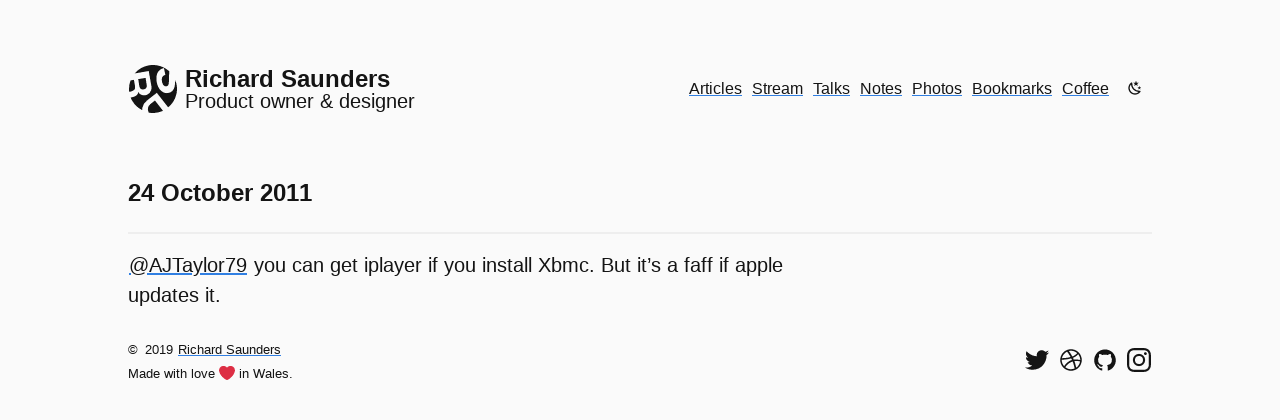

--- FILE ---
content_type: text/html; charset=UTF-8
request_url: https://www.rdsaunders.co.uk/twitter/128579517504700416
body_size: 4781
content:
<!DOCTYPE html>
<html lang="en-gb" class="no-js">
  <head>
    <link rel="apple-touch-icon" sizes="180x180" href="/images/apple-touch-icon.png">
    <link rel="mask-icon" href="/images/safari-pinned-tab.svg" color="#307fe2">
    <link rel="manifest" href="/manifest.json"/>

    <link type="application/atom+xml" rel="alternate" href="https://www.rdsaunders.co.uk/feed.xml" title="Richard Saunders, Product owner and designer" />

    <meta charset="utf-8"/>
    <meta name="author" content=""/>
    <meta name="referrer" content="origin"/>
    <meta name="robots" content="index, follow"/>
    <meta name="theme-color" content="#307fe2"/>
    <meta name="msapplication-TileColor" content="#2d89ef">
    <meta name="application-name" content="Richard Saunders, Product owner and designer"/>
    <meta name="viewport" content="width=device-width, initial-scale=1"/>

    <!-- Begin Jekyll SEO tag v2.6.1 -->
<title>128579517504700416 | Richard Saunders, Product owner and designer</title>
<meta name="generator" content="Jekyll v4.0.0" />
<meta property="og:title" content="128579517504700416" />
<meta name="author" content="Richard Saunders" />
<meta property="og:locale" content="en_GB" />
<meta name="description" content="@AJTaylor79 you can get iplayer if you install Xbmc. But it’s a faff if apple updates it." />
<meta property="og:description" content="@AJTaylor79 you can get iplayer if you install Xbmc. But it’s a faff if apple updates it." />
<link rel="canonical" href="https://www.rdsaunders.co.uk/twitter/128579517504700416" />
<meta property="og:url" content="https://www.rdsaunders.co.uk/twitter/128579517504700416" />
<meta property="og:site_name" content="Richard Saunders, Product owner and designer" />
<meta property="og:type" content="article" />
<meta property="article:published_time" content="2011-10-24T21:12:00+00:00" />
<script type="application/ld+json">
{"mainEntityOfPage":{"@type":"WebPage","@id":"https://www.rdsaunders.co.uk/twitter/128579517504700416"},"author":{"@type":"Person","name":"Richard Saunders"},"description":"@AJTaylor79 you can get iplayer if you install Xbmc. But it’s a faff if apple updates it.","@type":"BlogPosting","headline":"128579517504700416","dateModified":"2011-10-24T21:12:00+00:00","datePublished":"2011-10-24T21:12:00+00:00","url":"https://www.rdsaunders.co.uk/twitter/128579517504700416","@context":"https://schema.org"}</script>
<!-- End Jekyll SEO tag -->

    <link rel="dns-prefetch" href="https://webmention.io"><link rel="preconnect" href="https://webmention.io"><link rel="preconnect" href="ws://webmention.io:8080"><link rel="pingback" href="https://webmention.io/www.rdsaunders.co.uk/xmlrpc"><link rel="webmention" href="https://webmention.io/www.rdsaunders.co.uk/webmention">

    <link rel="stylesheet" type="text/css" href="/style.css" />


  </head>

  <body id="top" class="sans-serif f4-l ma0-l mw7-m mw8-l mh3-ns mh5-m mh6-l">
    <div class="hidden" hidden>
    <svg xmlns="http://www.w3.org/2000/svg" xmlns:xlink="http://www.w3.org/1999/xlink"><symbol viewBox="0 0 800 800" id="dribble"><path d="M40 400C40 202 202 40 400 40s360 162 360 360-162 360-360 360S40 598 40 400zm473 36c41 111 58 219 59 219 0 0 111-67 131-206 0 0-94-30-190-13zm-59 14c-179 60-243 192-243 192s131 113 309 41c0 0-20-122-66-233zM171 606c109-174 262-206 262-206s-16-37-26-53c-168 50-315 43-315 43s-10 118 79 216zm213-306c-52-97-114-177-114-177C125 190 99 338 99 338s138 3 285-38zm59-17c114-42 160-113 160-113S500 64 328 101c0 0 68 88 115 182zm24 46c8 15 27 59 27 59s87-15 213 10c0-116-69-192-69-192s-52 75-171 123z"/></symbol><symbol viewBox="0 0 80 80" id="external" xmlns="http://www.w3.org/2000/svg"><path d="M66 8H48V0h32v32h-8V14L38 48l-6-6L66 8zm6 40h8v32H0V0h32v8H8v64h64V48z"/></symbol><symbol viewBox="0 0 800 800" id="github"><path d="M400 48c200 0 360 160 360 360 0 160-104 296-246 343-13 4-24-3-24-18v-99c0-48-25-66-25-66 79-9 165-39 165-178 0-61-38-97-38-97s20-40-2-95c0 0-30-10-100 37-58-17-122-17-180 0-69-47-100-37-100-37-22 55-3 95-2 95 0 0-38 36-38 97 0 139 86 170 165 178 0 0-20 14-24 48-20 10-73 25-105-30 0 0-18-35-54-38 0 0-36 0-3 23 0 0 24 11 41 52 0 0 22 71 121 49v61c0 15-12 22-25 18C144 708 40 568 40 408 40 209 200 48 400 48z"/></symbol><symbol viewBox="0 0 36 36" id="heart" xmlns="http://www.w3.org/2000/svg"><path fill="#DD2E44" d="M35.885 11.833c0-5.45-4.418-9.868-9.867-9.868-3.308 0-6.227 1.633-8.018 4.129-1.791-2.496-4.71-4.129-8.017-4.129-5.45 0-9.868 4.417-9.868 9.868 0 .772.098 1.52.266 2.241C1.751 22.587 11.216 31.568 18 34.034c6.783-2.466 16.249-11.447 17.617-19.959.17-.721.268-1.469.268-2.242z"/></symbol><symbol viewBox="0 0 504 504" id="instagram"><path d="M252 45.47c67.27 0 75.23.26 101.8 1.47 24.56 1.12 37.9 5.22 46.78 8.67a78.07 78.07 0 0129 18.84 78 78 0 0118.84 29c3.45 8.88 7.55 22.22 8.67 46.78 1.21 26.57 1.47 34.53 1.47 101.8s-.26 75.23-1.47 101.8c-1.12 24.56-5.22 37.9-8.67 46.78a83.42 83.42 0 01-47.81 47.81c-8.88 3.45-22.22 7.55-46.78 8.67-26.56 1.21-34.53 1.47-101.8 1.47s-75.24-.26-101.8-1.47c-24.56-1.12-37.9-5.22-46.78-8.67a78.06 78.06 0 01-29-18.84 78 78 0 01-18.84-29c-3.45-8.88-7.55-22.22-8.67-46.78-1.21-26.57-1.47-34.53-1.47-101.8s.26-75.23 1.47-101.8c1.12-24.56 5.22-37.9 8.67-46.78a78.08 78.08 0 0118.84-29 78 78 0 0129-18.85c8.88-3.45 22.22-7.55 46.78-8.67 26.57-1.21 34.53-1.47 101.8-1.47M252 .08c-68.42 0-77 .29-103.86 1.51S103 7.07 87 13.3a123.49 123.49 0 00-44.63 29.06A123.49 123.49 0 0013.31 87C7.08 103 2.82 121.32 1.6 148.13S.08 183.58.08 252s.29 77 1.52 103.87S7.08 401 13.31 417a123.49 123.49 0 0029.06 44.62A123.47 123.47 0 0087 490.7c16 6.23 34.34 10.49 61.15 11.71s35.45 1.52 103.87 1.52 77-.29 103.87-1.52S401 496.92 417 490.7a128.82 128.82 0 0073.7-73.7c6.23-16 10.49-34.34 11.71-61.15s1.52-35.45 1.52-103.87-.29-77-1.51-103.87S496.93 103 490.7 87a123.48 123.48 0 00-29.06-44.62A123.49 123.49 0 00417 13.31C401 7.08 382.68 2.82 355.87 1.6S320.42.08 252 .08"/><path d="M252 122.64A129.36 129.36 0 10381.36 252 129.37 129.37 0 00252 122.64zM252 336a84 84 0 1184-84 84 84 0 01-84 84zm164.71-218.47a30.23 30.23 0 11-30.23-30.23 30.23 30.23 0 0130.23 30.23"/></symbol><symbol viewBox="0 0 24 24" id="moon" xmlns="http://www.w3.org/2000/svg"><path d="M17.75 4.09l-2.53 1.94.91 3.06-2.63-1.81-2.63 1.81.91-3.06-2.53-1.94L12.44 4l1.06-3 1.06 3 3.19.09m3.5 6.91l-1.64 1.25.59 1.98-1.7-1.17-1.7 1.17.59-1.98L15.75 11l2.06-.05L18.5 9l.69 1.95 2.06.05m-2.28 4.95c.83-.08 1.72 1.1 1.19 1.85-.32.45-.66.87-1.08 1.27C15.17 23 8.84 23 4.94 19.07c-3.91-3.9-3.91-10.24 0-14.14.4-.4.82-.76 1.27-1.08.75-.53 1.93.36 1.85 1.19-.27 2.86.69 5.83 2.89 8.02a9.96 9.96 0 008.02 2.89m-1.64 2.02a12.08 12.08 0 01-7.8-3.47c-2.17-2.19-3.33-5-3.49-7.82-2.81 3.14-2.7 7.96.31 10.98 3.02 3.01 7.84 3.12 10.98.31z"/></symbol><symbol viewBox="0 0 24 24" id="sun" xmlns="http://www.w3.org/2000/svg"><path d="M3.55 18.54l1.41 1.41 1.8-1.79-1.42-1.42M11 22.45h2V19.5h-2m1-14a6 6 0 00-6 6 6 6 0 006 6 6 6 0 006-6c0-3.32-2.69-6-6-6m8 7h3v-2h-3m-2.76 7.66l1.8 1.79 1.41-1.41-1.79-1.8m1.79-12.28l-1.41-1.41-1.8 1.79 1.42 1.42M13 .55h-2V3.5h2m-9 7H1v2h3m2.76-7.66l-1.8-1.79-1.41 1.41 1.79 1.8 1.42-1.42z"/></symbol><symbol viewBox="0 0 800 800" id="twitter"><path d="M718 236c11 232-159 489-467 489C98 725 0 651 0 651s120 25 242-67C119 576 89 469 89 469s34 9 74-3C25 432 31 303 31 303s34 21 75 21c-125-97-51-220-51-220s113 159 339 172C361 96 568 13 674 126c55-9 106-40 106-40s-18 61-73 90.5c45-3 94-26 94-26S769 202 718 236z"/></symbol></svg>
    </div>
    <a href="#content" class="skip-link">Skip to main content</a>
    
    
    <header class="pt5 mb4 f5 flex-l items-center | h-card">

        <a class="logo f4 f3-m f3-l fw7 mb4 mb4-m mb0-l mr2-ns lh-solid no-underline flex items-center | u-url u-uid" href="https://www.rdsaunders.co.uk" title="Richard Saunders, Product owner and designer" rel="me">
          <svg width="48" height="48" class="icon pr2 | u-logo" preserveAspectRatio="xMinYMin" xmlns="http://www.w3.org/2000/svg" viewBox="0 0 80 80" role="img" aria-labelledby="logoTitle">
            <title id="logoTitle">Richard Saunders</title>
            <path class="cls-1" d="M9.42 14.11a40 40 0 0 1 23-13.39A40.65 40.65 0 0 1 46.77.58a40 40 0 0 1 19 8.79q.67.56 1.32 1.15a1.24 1.24 0 0 1 .29.27 1.57 1.57 0 0 1-.1.48q-.1.53-.17 1.07a39.65 39.65 0 0 0-.25 4c-.06 2.39-.1 4.8-.17 7.18a64.76 64.76 0 0 1-.4 6.82 10.06 10.06 0 0 1-.81 3.1 3.59 3.59 0 0 1-2.24 1.82 5 5 0 0 1-3.61-.08 6.87 6.87 0 0 1-2.77-2.37 15.16 15.16 0 0 1-2.16-7.79c-.12-2.52.44-5.1 2.41-6.82a8.43 8.43 0 0 1 3-1.6 1.88 1.88 0 0 0 .46-.21.4.4 0 0 0 0-.07 1.18 1.18 0 0 0-.06-.32l-.64-3.06-1.57-7.36-.1-.49a15.47 15.47 0 0 0-6.87 3.16 15.36 15.36 0 0 0-4.47 6.52 22.91 22.91 0 0 0-1.2 8.54 34.49 34.49 0 0 0 1.47 9.09c1.64 5.3 4.8 10.51 9.91 13.07a13.12 13.12 0 0 0 8.08 1.24 12.58 12.58 0 0 0 7-3.3c4.31-4.26 4.56-10.61 4.83-16.29q.06-1.2.1-2.4a39.6 39.6 0 0 1-11.79 45.81l-1.69-2.17-4.16-5.31-5.15-6.59-4.74-6.06-2.85-3.68a.91.91 0 0 0-.32-.36 1.49 1.49 0 0 0-.39.32l-.76.6-5.54 4.3-6.3 4.92c-1.15.89-2.31 1.77-3.43 2.69a21.1 21.1 0 0 0-7.72 12.13 17.7 17.7 0 0 0-.32 3.81A40.08 40.08 0 0 1 5.57 59.99a39.47 39.47 0 0 1-2.8-5.71c3.71-.94 7.95-1.49 10.61-4.54a7.83 7.83 0 0 0 1.41-2.27 8 8 0 0 0 .38-1.38q.06-.32.11-.67c0-.11 0-.56.17-.49a2.18 2.18 0 0 1 .35.56q.2.32.42.61a13 13 0 0 0 .83 1 10.41 10.41 0 0 0 1.82 1.68c3 2.11 7.31 2.18 10.72 1a11.81 11.81 0 0 0 7.32-7.79 16.11 16.11 0 0 0 .28-7.6l-.62-3.45-1-5.83-1.17-6.53-1-5.55c-.17-1-.28-2-.52-2.94a.28.28 0 0 0 0-.13l-2.31.43-5.6 1-6.78 1.19-5.88 1-2.85.5zM2.57 25.73a39.73 39.73 0 0 0-2.21 19.2c1.53-.4 3.06-.83 4.55-1.35a10.36 10.36 0 0 0 3.38-1.82 5.16 5.16 0 0 0 1.66-2.53 9.46 9.46 0 0 0 .11-3.87c-.36-2.52-.88-5-1.32-7.55l-.54-3.08-5 .87zm12.86-2.24l3.5-.55 6.2-1 2.09-.32a1.32 1.32 0 0 1 .42-.04c.06 0 0 0 .05.13.13.56.18 1.15.27 1.72l.46 2.94.88 5.58c.34 2.12.64 4.55-.66 6.43a5.81 5.81 0 0 1-3.8 2.15 6.81 6.81 0 0 1-4.82-.5c-2-1.21-2.61-3.73-3-5.89l-.78-5.36-.8-5zm41.23 52.82l-4.53-5.79-7.21-9.23-1.65-2.12-3.78 3c-1.35 1.06-2.77 2.07-4.06 3.2A11.77 11.77 0 0 0 32 70.21a10.53 10.53 0 0 0-.16 6.08 13.67 13.67 0 0 0 1.17 3 .32.32 0 0 0 .32.2l.35.09.89.09q.85.11 1.7.18a40.83 40.83 0 0 0 6.7 0 40.15 40.15 0 0 0 12.25-2.93q.73-.3 1.44-.63z"
            />
          </svg>
          <div class="p-name">Richard Saunders <span class="normal db f4 f4-m f4-l fw2 p-job-title ">Product owner & designer</span></div>
        </a>
      
         <nav class="ml-auto flex-ns items-center" aria-label="Site navigation">

    
   
    
        
            <a href="/" class="dib mr2">Articles</a>
        
    
        
            <a href="/stream/" class="dib mr2">Stream</a>
        
    
        
            <a href="/talks/" class="dib mr2">Talks</a>
        
    
        
            <a href="/notes/" class="dib mr2">Notes</a>
        
    
        
            <a href="/photos/" class="dib mr2">Photos</a>
        
    
        
            <a href="/bookmarks/" class="dib mr2">Bookmarks</a>
        
    
        
            <a href="/coffee/" class="dib mr2">Coffee</a>
        
    

    <div class="user-toggle dib">
        <div role="status" class="clip js-mode-status"></div>
        <button class="toggle-button js-mode-toggle" aria-label="Choose theme">
            <svg class="icon js-mode-svg" width="16" height="16">
                <use xlink:href="#moon"></use>
            </svg>
        </button>
    </div>
    
</nav> 
      
    </header>      
    
    
    <main class="pt4" id="content">
        <article class="h-entry">
    <header class="bb bw1 pb3 b--divider">
        <h1 class="f4 f3-l lh-title measure-narrow-ns mt0 mb2 | p-name">24 October 2011</h1>
    </header>

    <div class="content pt3 lh-copy measure-wide-m measure-wide-l | e-content">
        <p><a href="https://twitter.com/AJTaylor79">@AJTaylor79</a> you can get iplayer if you install Xbmc. But it’s a faff if apple updates it.</p>

    </div>

</article>


    </main>

    <footer class="flex f5 items-center mv4">

    <small>©&thinsp;
        <time>2019</time>
        <a href="https://www.rdsaunders.co.uk" rel="author">Richard Saunders</a>
        <span class="flex items-center mt2">Made with love
            <svg class="icon ph1" width="16" height="16">
                <use xlink:href="#heart"></use>
            </svg>
            in Wales.</span>
    </small>
  
    
    <ul class="list pl0 mv0 flex ml-auto">
        <li class="pr2">
            <a class="inline-flex" rel="me" href="https://twitter.com/rdsaunders" aria-label="Follow me on Twitter">
                <svg class="icon" width="24" height="24" focusable="false">
                    <use xlink:href="#twitter"></use>
                </svg>
            </a>
        </li>
        <li class="pr2">
            <a class="inline-flex" rel="me" href="https://dribbble.com/rdsaunders" aria-label="See my shots on Dribbble">
                <svg class="icon" width="24" height="24" focusable="false">
                    <use xlink:href="#dribble"></use>
                </svg>
            </a>
        </li>
        <li class="pr2">
            <a class="inline-flex" rel="me" href="https://github.com/rdsaunders" aria-label="View my code on GitHub">
                <svg class="icon" width="24" height="24" focusable="false">
                    <use xlink:href="#github"></use>
                </svg>
            </a>
        </li>
        <li>
            <a class="inline-flex" rel="me" href="https://instagram.com/richardsaunders" aria-label="Find me on Instagram">
                <svg class="icon" width="24" height="24" focusable="false">
                    <use xlink:href="#instagram"></use>
                </svg>
            </a>
        </li>
    </ul>

</footer>
    
    
    
    <script src="/js/main.js" defer></script>
    <script>
      if (navigator.serviceWorker && !navigator.serviceWorker.controller) { navigator.serviceWorker.register('/serviceworker.js'); }
    </script>
    
  </body>
</html>